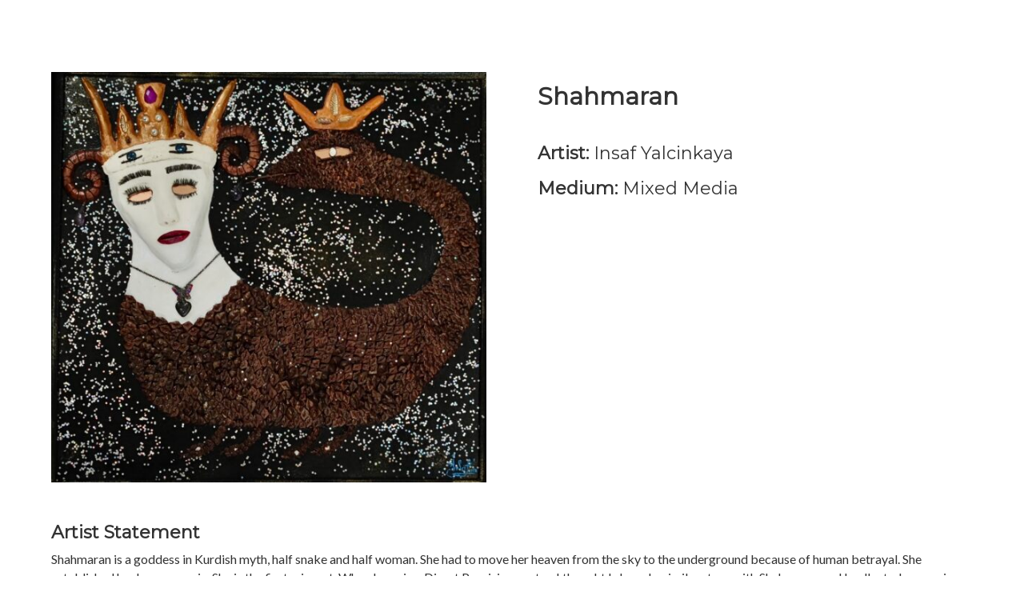

--- FILE ---
content_type: text/css
request_url: https://smashingtimes.ie/wp-content/et-cache/global/et-divi-customizer-global.min.css?ver=1705941527
body_size: 391
content:
@media only screen and (min-width:1350px){.et_pb_row{padding:27px 0}.et_pb_section{padding:54px 0}.single.et_pb_pagebuilder_layout.et_full_width_page .et_post_meta_wrapper{padding-top:81px}.et_pb_fullwidth_section{padding:0}}body.single-product .woocommerce-Price-amount::before{content:"Price: ";font-weight:700!important;font-size:22px!important}body.single-product .woocommerce-Price-amount bdi{font-size:18px!important}body.single-product p{font-size:16px!important;color:#333333!important}.statement_before .et-dynamic-content-woo--product_description:before{content:"Artist Statement ";width:100%;display:block;font-size:22px!important;color:#333333!important;font-weight:700!important;padding-bottom:10px!important;font-family:'Montserrat'!important}.product-fields-top h1{margin-bottom:15px!important}.product-fields-top h1,.product-fields-top h3{padding-bottom:1em!important}body.single-product #main-content>.clearfix{display:none!important}body.single-product h3,body.single-product h2,body.single-product h1{font-family:'Montserrat'!important}body.single-product p,body.single-product li{font-family:'Lato',sans-serif!important}.page-id-10709 .et_pb_code_inner{height:100vh!important}.page-id-10709{overflow:hidden!important}